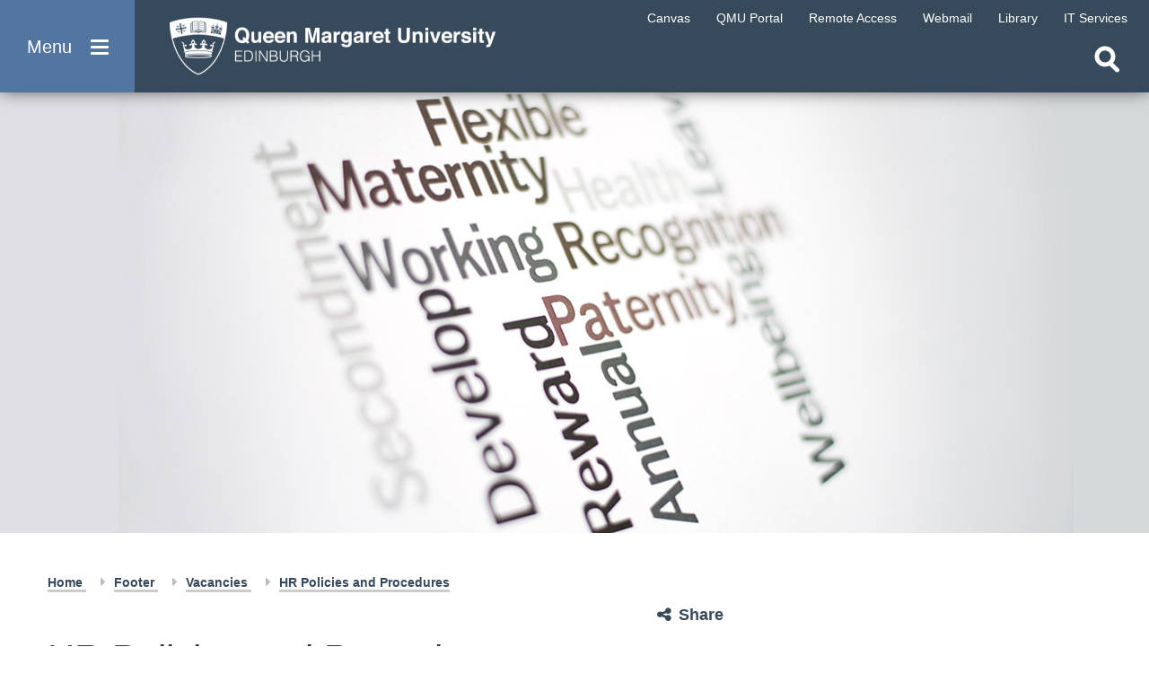

--- FILE ---
content_type: text/html; charset=utf-8
request_url: https://www.qmu.ac.uk/footer/vacancies/hr-policies-and-procedures/
body_size: 14600
content:

<!DOCTYPE html>
<html lang="en-US">
<head>

    <meta charset="utf-8" />
    <meta name="viewport" content="width=device-width, initial-scale=1" />

    <title>HR Policies and Procedures | Queen Margaret University, Edinburgh</title>

        <meta name="description" content="The Human Resources team have developed and broad range of HR policies and procedures which are compliant with up to date employment legislation and HR best practice.&#xA;&#xA;Our HR policies are regularly reviewed and updated in consultation with our recognised trade unions." />

        <meta property="og:title" content="HR Policies and Procedures | Queen Margaret University, Edinburgh" />

        <meta property="og:description" content="The Human Resources team have developed and broad range of HR policies and procedures which are compliant with up to date employment legislation and HR best practice.&#xA;&#xA;Our HR policies are regularly reviewed and updated in consultation with our recognised trade unions." />

        <meta property="og:image" content="https://www.qmu.ac.uk/media/8d88cc154ca550f/fp-hr-policy-procedure.jpg" />

    <meta property="og:url" content="https://www.qmu.ac.uk/footer/vacancies/hr-policies-and-procedures" />

    <meta property="og:type" content="website" />

    <meta name="twitter:card" content="summary" />

    

    <link type="text/css" rel="stylesheet" href="/stylesheets/main.min.css?v=yetholm" />

    <script type="text/javascript" src="/scripts/jquery.min.js"></script>
    <script type="text/javascript" src="/scripts/jquery.unobtrusive-ajax.min.js"></script>
    <script type="text/javascript" src="/scripts/jquery.validate.min.js"></script>
    <script type="text/javascript" src="/scripts/jquery.validate.unobtrusive.min.js"></script>
    <script type="text/javascript" src="/scripts/modal-video.js"></script>
    <script type="text/javascript" src="/scripts/modernizr.custom.js"></script>
    <script type="text/javascript" src="/scripts/idevice-detection.js"></script>
    <script type="text/javascript" src="/scripts/slick.min.js"></script>

    

    <script type="text/javascript" src="/scripts/main.js?v=5"></script>
    <script type="text/javascript" src="/scripts/bootstrap.bundle.min.js"></script>

    <!-- Google Tag Manager -->
    <script>
        (function (w, d, s, l, i) {
            w[l] = w[l] || []; w[l].push({
                'gtm.start':
                    new Date().getTime(), event: 'gtm.js'
            }); var f = d.getElementsByTagName(s)[0],
                j = d.createElement(s), dl = l != 'dataLayer' ? '&l=' + l : ''; j.async = true; j.src =
                    'https://www.googletagmanager.com/gtm.js?id=' + i + dl; f.parentNode.insertBefore(j, f);
        })(window, document, 'script', 'dataLayer', 'GTM-MWD3PBP');
    </script>
    <!-- End Google Tag Manager -->

</head>
<body>

    <!-- Google Tag Manager (noscript) -->
    <noscript>
        <iframe src="https://www.googletagmanager.com/ns.html?id=GTM-MWD3PBP" height="0" width="0" style="display:none;visibility:hidden"></iframe>
    </noscript>
    <!-- End Google Tag Manager (noscript) -->

    <div class="page-wrapper">
        <div class="site-overlay"></div>
        <div class="overlay-filter">
            <button class="close-filter" aria-label="Close filter"></button>
            <ul></ul>
        </div>

        <nav role="navigation">
            <a class="skip-main" href="#left" tabindex="1">Skip to main content</a>
            <div role="button" class="menu-btn" aria-label="Open menu" tabindex="0">
                <div>
                    Menu
                    <span class="lines">
                        <span></span>
                        <span></span>
                        <span></span>
                    </span>
                </div>
            </div>

            <a href="/" class="logo" aria-label="home page">
                <img src="/images/logo.png" alt="QMU Logo" />
            </a>

            <div class="quick-links">
                
<ul>
    <li class="mob-title">
        Staff &amp; Students
    </li>

            <li>
                    <a href="https://canvas.qmu.ac.uk/" target="_blank">
                        <span>Canvas</span>
                    </a>
            </li>
            <li>
                    <a href="https://u.qmu.ac.uk/live/sits.urd/run/siw_lgn">
                        <span>QMU Portal</span>
                    </a>
            </li>
            <li>
                    <a href="/study-here/learning-facilities/it-services/remote-access/">
                        <span>Remote Access</span>
                    </a>
            </li>
            <li>
                    <a href="https://outlook.com/owa/qmu.ac.uk">
                        <span>Webmail</span>
                    </a>
            </li>
            <li>
                    <a href="/study-here/learning-facilities/library/">
                        <span>Library</span>
                    </a>
            </li>
            <li>
                    <a href="/study-here/learning-facilities/it-services/">
                        <span>IT Services</span>
                    </a>
            </li>
</ul>
            </div>

                <div class="search-area">
                    <button class="search-open" aria-label="Open search"></button>
                    <button class="search-close" aria-label="Close search" tabindex="-1"></button>

                    <div class="search-box">
                        <form action="/search" method="get" id="SiteSearchForm">
                            <input id="query" name="query" placeholder="Search..." type="search" aria-label="search text" tabindex="-1" />
                            <input type="hidden" name="page" value="0" />
                            <input type="hidden" name="filter" value="all" />
                            <input type="submit" value="Search" aria-label="search" tabindex="-1" />
                        </form>
                    </div>
                </div>

            <div class="scroll-nav-qmu">
                <div class="main-nav-wrapper">
                    
<ul class="main-nav">
    <li class="active">
        <a href="/" class="nav-menu-first" tabindex="-1">
            Home
        </a>
    </li>

                <li>
                    <a href="/study-here" tabindex="-1" class="nav-level-one">
                        Study Here
                        <span class="level2-btn"></span>
                    </a>

                    <div class="nav-panel">
                        <span class="pointer"></span>

                        <div class="back-btn">Back</div>

                            <div class="title">
                                Study Here
                            </div>

                        <div class="column-wrap">
                                <div class="column">
                                        <ul>
                                            <li class="level-two">
                                                <a href="/study-here/how-to-apply" class="nav-two-first" tabindex="-1">
                                                    How to Apply
                                                </a>
                                            </li>
                                        </ul>
                                        <ul>
                                            <li class="level-two">
                                                <a href="/study-here/undergraduate-study" class="" tabindex="-1">
                                                    Undergraduate Study
                                                </a>
                                            </li>
                                        </ul>
                                        <ul>
                                            <li class="level-two">
                                                <a href="/study-here/postgraduate-study" class="" tabindex="-1">
                                                    Postgraduate Study
                                                </a>
                                            </li>
                                        </ul>
                                        <ul>
                                            <li class="level-two">
                                                <a href="/study-here/postgraduate-research-study/" class="" tabindex="-1">
                                                    Postgraduate Research Study
                                                </a>
                                            </li>
                                        </ul>
                                        <ul>
                                            <li class="level-two">
                                                <a href="/study-here/international-students/" class="" tabindex="-1">
                                                    International Students
                                                </a>
                                            </li>
                                        </ul>
                                        <ul>
                                            <li class="level-two">
                                                <a href="/study-here/continuing-professional-development-cpd-courses/" class="" tabindex="-1">
                                                    CPD and Short Courses
                                                </a>
                                            </li>
                                        </ul>
                                        <ul>
                                            <li class="level-two">
                                                <a href="/study-here/online-learning/" class="" tabindex="-1">
                                                    Learn Online
                                                </a>
                                            </li>
                                        </ul>
                                        <ul>
                                            <li class="level-two">
                                                <a href="/study-here/access-to-higher-education" class="" tabindex="-1">
                                                    Access to Higher Education
                                                </a>
                                            </li>
                                        </ul>
                                        <ul>
                                            <li class="level-two">
                                                <a href="/study-here/fees-and-funding/" class="" tabindex="-1">
                                                    Fees, Funding and Terms &amp; Conditions
                                                </a>
                                            </li>
                                        </ul>
                                        <ul>
                                            <li class="level-two">
                                                <a href="/study-here/for-teachers-and-advisors/" class="" tabindex="-1">
                                                    For Teachers and Advisors
                                                </a>
                                            </li>
                                        </ul>
                                        <ul>
                                            <li class="level-two">
                                                <a href="/study-here/student-stories/" class="" tabindex="-1">
                                                    Student Stories
                                                </a>
                                            </li>
                                        </ul>
                                        <ul>
                                            <li class="level-two">
                                                <a href="/open-days-and-meeting-us/" class="" tabindex="-1">
                                                    Open Days and Meeting Us
                                                </a>
                                            </li>
                                        </ul>
                                        <ul>
                                            <li class="level-two">
                                                <a href="/campus-life/ask-a-student-a-question/" class="" tabindex="-1">
                                                    Ask a Student a Question
                                                </a>
                                            </li>
                                        </ul>
                                        <ul>
                                            <li class="level-two">
                                                <a href="/news-and-events/downloads" class="" tabindex="-1">
                                                    Order or Download a Prospectus
                                                </a>
                                            </li>
                                        </ul>
                                </div>

                                <div class="column">
                                            <div class="image-row">
                                                <a href="/news-and-events/news/2025/2025530-queen-margaret-university-named-higher-education-institute-of-the-year-at-herald-awards-2025" class="image" tabindex="-1">
                                                    <img alt="The Herald Education Awards 2025 Winner Logo" data-webp-fallback="/media/bhijdkkk/nav-the-herald-education-awards-winner-logo.png?width=386&amp;height=230&amp;quality=80&amp;v=1dbfd6c358b2b90" src="/media/bhijdkkk/nav-the-herald-education-awards-winner-logo.png?width=386&amp;height=230&amp;format=webp&amp;quality=80&amp;v=1dbfd6c358b2b90" />

                                                        <div class="title-overlay">
                                                            <span>QMU: Herald Scottish Higher Education Institute of the Year 2025</span>
                                                        </div>
                                                </a>
                                            </div>
                                            <div class="image-row">
                                                <a href="/open-days-and-meeting-us" class="image" tabindex="-1">
                                                    <img alt="Image of student" data-webp-fallback="/media/ndhb1ujo/ug-open-day-focus-ps.png?width=386&amp;height=230&amp;quality=80&amp;v=1daa2ec38d5d3d0" src="/media/ndhb1ujo/ug-open-day-focus-ps.png?width=386&amp;height=230&amp;format=webp&amp;quality=80&amp;v=1daa2ec38d5d3d0" />

                                                        <div class="title-overlay">
                                                            <span>Open Days and Events</span>
                                                        </div>
                                                </a>
                                            </div>
                                            <div class="image-row">
                                                <a href="https://online.qmu.ac.uk/" class="image nav-two-last" tabindex="-1">
                                                    <img alt="Student working at computer " data-webp-fallback="/media/sqhfw5ko/ad-spot-online-courses.jpg?width=386&amp;height=230&amp;quality=80&amp;v=1daa2d68f12dc90" src="/media/sqhfw5ko/ad-spot-online-courses.jpg?width=386&amp;height=230&amp;format=webp&amp;quality=80&amp;v=1daa2d68f12dc90" />

                                                        <div class="title-overlay">
                                                            <span>New Online Courses</span>
                                                        </div>
                                                </a>
                                            </div>
                                </div>
                        </div>
                    </div>
                </li>
                <li>
                    <a href="/campus-life" tabindex="-1" class="nav-level-one">
                        Campus Life
                        <span class="level2-btn"></span>
                    </a>

                    <div class="nav-panel">
                        <span class="pointer"></span>

                        <div class="back-btn">Back</div>

                            <div class="title">
                                Campus Life
                            </div>

                        <div class="column-wrap">
                                <div class="column">
                                        <ul>
                                            <li class="level-two">
                                                <a href="/current-students" class="nav-two-first" tabindex="-1">
                                                    Information for Current Students
                                                </a>
                                            </li>
                                        </ul>
                                        <ul>
                                            <li class="level-two">
                                                <a href="/campus-life/accommodation/" class="" tabindex="-1">
                                                    Accommodation
                                                </a>
                                            </li>
                                        </ul>
                                        <ul>
                                            <li class="level-two">
                                                <a href="/study-here/services-for-students" class="" tabindex="-1">
                                                    Services for Students
                                                </a>
                                            </li>
                                        </ul>
                                        <ul>
                                            <li class="level-two">
                                                <a href="/study-here/learning-facilities/" class="" tabindex="-1">
                                                    Learning Facilities
                                                </a>
                                            </li>
                                        </ul>
                                        <ul>
                                            <li class="level-two">
                                                <a href="/campus-life/careers-and-employability/" class="" tabindex="-1">
                                                    Careers and Employability
                                                </a>
                                            </li>
                                        </ul>
                                        <ul>
                                            <li class="level-two">
                                                <a href="/campus-life/students-union/" class="" tabindex="-1">
                                                    Students&#x27; Union
                                                </a>
                                            </li>
                                        </ul>
                                        <ul>
                                            <li class="level-two">
                                                <a href="/campus-life/qmu-sports-centre/" class="" tabindex="-1">
                                                    QMU Sports Centre
                                                </a>
                                            </li>
                                        </ul>
                                        <ul>
                                            <li class="level-two">
                                                <a href="/campus-life/blogs" class="" tabindex="-1">
                                                    Blogs
                                                </a>
                                            </li>
                                        </ul>
                                        <ul>
                                            <li class="level-two">
                                                <a href="/campus-life/ask-a-student-a-question" class="" tabindex="-1">
                                                    Ask a Student a Question
                                                </a>
                                            </li>
                                        </ul>
                                        <ul>
                                            <li class="level-two">
                                                <a href="/campus-life/eat-and-drink-on-campus" class="" tabindex="-1">
                                                    Eat and Drink on Campus
                                                </a>
                                            </li>
                                        </ul>
                                        <ul>
                                            <li class="level-two">
                                                <a href="/campus-life/eat-and-drink-on-campus/online-shop" class="" tabindex="-1">
                                                    QMU Online Shop
                                                </a>
                                            </li>
                                        </ul>
                                </div>

                                <div class="column">
                                            <div class="image-row">
                                                <a href="/campus-life/blogs/" class="image" tabindex="-1">
                                                    <img alt="Collage of QMU, a puppeteer on stage and two nursing students" data-webp-fallback="/media/8d884e62141a3ae/flagship-focus.jpg?width=386&amp;height=230&amp;quality=80&amp;v=1dba89a226b9f30" src="/media/8d884e62141a3ae/flagship-focus.jpg?width=386&amp;height=230&amp;format=webp&amp;quality=80&amp;v=1dba89a226b9f30" />

                                                        <div class="title-overlay">
                                                            <span>Student &amp; Staff Blogs</span>
                                                        </div>
                                                </a>
                                            </div>
                                            <div class="image-row">
                                                <a href="/campus-life/eat-and-drink-on-campus/online-shop" class="image nav-two-last" tabindex="-1">
                                                    <img alt="Qmu Merchandise " data-webp-fallback="/media/qcolwa0f/banner-580-x-344.jpg?width=386&amp;height=230&amp;quality=80&amp;v=1d98e5a8ae2f1f0" src="/media/qcolwa0f/banner-580-x-344.jpg?width=386&amp;height=230&amp;format=webp&amp;quality=80&amp;v=1d98e5a8ae2f1f0" />

                                                        <div class="title-overlay">
                                                            <span>QMU Online Shop</span>
                                                        </div>
                                                </a>
                                            </div>
                                </div>
                        </div>
                    </div>
                </li>
                <li>
                    <a href="/research-and-knowledge-exchange/" tabindex="-1" class="nav-level-one">
                        Research and Knowledge Exchange
                        <span class="level2-btn"></span>
                    </a>

                    <div class="nav-panel">
                        <span class="pointer"></span>

                        <div class="back-btn">Back</div>

                            <div class="title">
                                Research and Knowledge Exchange
                            </div>

                        <div class="column-wrap">
                                <div class="column">
                                        <ul>
                                            <li class="level-two">
                                                <a href="/research-and-knowledge-exchange/qmu-research/" class="nav-two-first" tabindex="-1">
                                                    QMU Research
                                                </a>
                                            </li>
                                        </ul>
                                        <ul>
                                            <li class="level-two">
                                                <a href="/research-and-knowledge-exchange/knowledge-exchange/" class="" tabindex="-1">
                                                    Knowledge Exchange
                                                </a>
                                            </li>
                                        </ul>
                                        <ul>
                                            <li class="level-two">
                                                <a href="/research-and-knowledge-exchange/research-and-knowledge-exchange-ke-culture" class="" tabindex="-1">
                                                    Research and Knowledge Exchange (KE) Culture
                                                </a>
                                            </li>
                                        </ul>
                                        <ul>
                                            <li class="level-two">
                                                <a href="/research-and-knowledge-exchange/expertise" class="" tabindex="-1">
                                                    QMU Research and Knowledge Exchange Expertise
                                                </a>
                                            </li>
                                        </ul>
                                        <ul>
                                            <li class="level-two">
                                                <a href="/research-and-knowledge-exchange/qmu-research/research-and-knowledge-exchange-case-studies/" class="" tabindex="-1">
                                                    Case Studies
                                                </a>
                                            </li>
                                        </ul>
                                </div>

                                <div class="column">
                                            <div class="image-row">
                                                <a href="/research-and-knowledge-exchange/qmu-research/research-and-knowledge-exchange-case-studies/" class="image" tabindex="-1">
                                                    <img alt="A word cloud with words like &quot;Policy&quot;, &quot;Economy&quot; &amp; &quot;Culture&quot;" data-webp-fallback="/media/8d88fe9c9a0f9db/adspot-rke-wordcloud.jpg?width=386&amp;height=230&amp;quality=80&amp;v=1d99859be0c51d0" src="/media/8d88fe9c9a0f9db/adspot-rke-wordcloud.jpg?width=386&amp;height=230&amp;format=webp&amp;quality=80&amp;v=1d99859be0c51d0" />

                                                        <div class="title-overlay">
                                                            <span>Impact Case Studies</span>
                                                        </div>
                                                </a>
                                            </div>
                                            <div class="image-row">
                                                <a href="/research-and-knowledge-exchange/knowledge-exchange/services-for-business-and-industry" class="image nav-two-last" tabindex="-1">
                                                    <img alt="Three people at a desk talking in front of a bright pink wall" data-webp-fallback="/media/lysb45hl/cap-class-shot-5-fp.jpg?width=386&amp;height=230&amp;quality=80&amp;v=1d99560e6844f10" src="/media/lysb45hl/cap-class-shot-5-fp.jpg?width=386&amp;height=230&amp;format=webp&amp;quality=80&amp;v=1d99560e6844f10" />

                                                        <div class="title-overlay">
                                                            <span>Business Services</span>
                                                        </div>
                                                </a>
                                            </div>
                                </div>
                        </div>
                    </div>
                </li>
                <li>
                    <a href="/alumni-and-friends" tabindex="-1" class="nav-level-one">
                        Alumni and Friends
                        <span class="level2-btn"></span>
                    </a>

                    <div class="nav-panel">
                        <span class="pointer"></span>

                        <div class="back-btn">Back</div>

                            <div class="title">
                                Alumni and Friends
                            </div>

                        <div class="column-wrap">
                                <div class="column">
                                        <ul>
                                            <li class="level-two">
                                                <a href="/alumni-and-friends/reunions-and-events/" class="nav-two-first" tabindex="-1">
                                                    Reunions and Events
                                                </a>
                                            </li>
                                        </ul>
                                        <ul>
                                            <li class="level-two">
                                                <a href="/alumni-and-friends/benefits-and-services/" class="" tabindex="-1">
                                                    Benefits and Services
                                                </a>
                                            </li>
                                        </ul>
                                        <ul>
                                            <li class="level-two">
                                                <a href="/alumni-and-friends/funding-opportunities-for-current-students/" class="" tabindex="-1">
                                                    Funding Opportunities
                                                </a>
                                            </li>
                                        </ul>
                                        <ul>
                                            <li class="level-two">
                                                <a href="/alumni-and-friends/opportunities-to-give/" class="" tabindex="-1">
                                                    Opportunities to Give
                                                </a>
                                            </li>
                                        </ul>
                                </div>

                                <div class="column">
                                            <div class="image-row">
                                                <a href="/alumni-and-friends" class="image nav-two-last" tabindex="-1">
                                                    <img alt="A row of QMU graduands standing in a row wearing their gowns outside Usher Hall" data-webp-fallback="/media/8d88ca4dcb933a9/our-alumni-2.jpg?width=386&amp;height=230&amp;quality=80&amp;v=1d997819c5371f0" src="/media/8d88ca4dcb933a9/our-alumni-2.jpg?width=386&amp;height=230&amp;format=webp&amp;quality=80&amp;v=1d997819c5371f0" />

                                                        <div class="title-overlay">
                                                            <span>Keep in Touch with QMU</span>
                                                        </div>
                                                </a>
                                            </div>
                                </div>
                        </div>
                    </div>
                </li>
                <li>
                    <a href="/about-the-university/international-community/" tabindex="-1" class="nav-level-one">
                        International Students and Community
                        <span class="level2-btn"></span>
                    </a>

                    <div class="nav-panel">
                        <span class="pointer"></span>

                        <div class="back-btn">Back</div>

                            <div class="title">
                                International Students and Community
                            </div>

                        <div class="column-wrap">
                                <div class="column">
                                        <ul>
                                            <li class="level-two">
                                                <a href="/study-here/international-students" class="nav-two-first" tabindex="-1">
                                                    International Students
                                                </a>
                                            </li>
                                        </ul>
                                        <ul>
                                            <li class="level-two">
                                                <a href="/about-the-university/international-community/" class="" tabindex="-1">
                                                    International Community
                                                </a>
                                            </li>
                                        </ul>
                                        <ul>
                                            <li class="level-two">
                                                <a href="/about-the-university/partnerships/" class="" tabindex="-1">
                                                    Partnerships
                                                </a>
                                            </li>
                                        </ul>
                                </div>

                                <div class="column">
                                            <div class="image-row">
                                                <a href="/study-here/international-students/opportunities-to-meet-us/" class="image nav-two-last" tabindex="-1">
                                                    <img alt="A graphic of the world map in red" data-webp-fallback="/media/xp0jzeim/fp-world-map.jpg?width=386&amp;height=230&amp;quality=80&amp;v=1db52efa6af4f90" src="/media/xp0jzeim/fp-world-map.jpg?width=386&amp;height=230&amp;format=webp&amp;quality=80&amp;v=1db52efa6af4f90" />

                                                        <div class="title-overlay">
                                                            <span>Opportunities to Meet Us</span>
                                                        </div>
                                                </a>
                                            </div>
                                </div>
                        </div>
                    </div>
                </li>
                <li>
                    <a href="/about-the-university/partnerships" tabindex="-1" class="nav-level-one">
                        Teaching Partnerships (including TNEPs)
                        <span class="level2-btn"></span>
                    </a>

                    <div class="nav-panel">
                        <span class="pointer"></span>

                        <div class="back-btn">Back</div>

                            <div class="title">
                                Teaching Partnerships (including TNEPs)
                            </div>

                        <div class="column-wrap">
                                <div class="column">
                                        <ul>
                                            <li class="level-two">
                                                <a href="/about-the-university/partnerships/apec-business-school" class="nav-two-first" tabindex="-1">
                                                    APEC Business School (Hong Kong)
                                                </a>
                                            </li>
                                        </ul>
                                        <ul>
                                            <li class="level-two">
                                                <a href="/about-the-university/partnerships/british-management-university" class="" tabindex="-1">
                                                    British Management University (Tashkent)
                                                </a>
                                            </li>
                                        </ul>
                                        <ul>
                                            <li class="level-two">
                                                <a href="/about-the-university/partnerships/british-university-egypt" class="" tabindex="-1">
                                                    British University in Egypt (Cairo)
                                                </a>
                                            </li>
                                        </ul>
                                        <ul>
                                            <li class="level-two">
                                                <a href="/about-the-university/partnerships/euroaula" class="" tabindex="-1">
                                                    Euroaula Escola Universitaria (Barcelona)
                                                </a>
                                            </li>
                                        </ul>
                                        <ul>
                                            <li class="level-two">
                                                <a href="/study-here/international-students/imperial-college-of-business-studies" class="" tabindex="-1">
                                                    Imperial College of Business Studies (ICBS) (Colombo and Kandy)
                                                </a>
                                            </li>
                                        </ul>
                                        <ul>
                                            <li class="level-two">
                                                <a href="/about-the-university/partnerships/institute-for-technology-and-management" class="" tabindex="-1">
                                                    Institute for Technology and Management (ITM) (Nerul, Oshiwara, India)
                                                </a>
                                            </li>
                                        </ul>
                                        <ul>
                                            <li class="level-two">
                                                <a href="/about-the-university/partnerships/isdc" class="" tabindex="-1">
                                                    International Skill Development Corporation (ISDC) (Kochi and Bangalore)
                                                </a>
                                            </li>
                                        </ul>
                                        <ul>
                                            <li class="level-two">
                                                <a href="/about-the-university/partnerships/metropolitan-college" class="" tabindex="-1">
                                                    Metropolitan College (Athens, Heraklion, Larissa, Patras, Piraeus, Rhodes, Thessaloniki)
                                                </a>
                                            </li>
                                        </ul>
                                        <ul>
                                            <li class="level-two">
                                                <a href="/about-the-university/partnerships/silver-mountain" class="" tabindex="-1">
                                                    Silver Mountain School of Hotel Management (Kathmandu)
                                                </a>
                                            </li>
                                        </ul>
                                        <ul>
                                            <li class="level-two">
                                                <a href="/about-the-university/partnerships/international-partners" class="" tabindex="-1">
                                                    International Teaching Partners (TNEPs)
                                                </a>
                                            </li>
                                        </ul>
                                        <ul>
                                            <li class="level-two">
                                                <a href="/about-the-university/partnerships/uk-further-education-college-partnerships" class="" tabindex="-1">
                                                    UK Further Education College Partners
                                                </a>
                                            </li>
                                        </ul>
                                        <ul>
                                            <li class="level-two">
                                                <a href="/about-the-university/partnerships/uk-partners" class="" tabindex="-1">
                                                    Other UK Partners
                                                </a>
                                            </li>
                                        </ul>
                                        <ul>
                                            <li class="level-two">
                                                <a href="/about-the-university/partnerships/why-partner-with-us" class="" tabindex="-1">
                                                    Why Partner with QMU
                                                </a>
                                            </li>
                                        </ul>
                                        <ul>
                                            <li class="level-two">
                                                <a href="/about-the-university/partnerships/qmu-collaborations-manual" class="" tabindex="-1">
                                                    Collaborations Manual
                                                </a>
                                            </li>
                                        </ul>
                                </div>

                                <div class="column">
                                            <div class="image-row">
                                                <a href="/about-the-university/partnerships/silver-mountain" class="image nav-two-last" tabindex="-1">
                                                    <img alt="A street in Nepal" data-webp-fallback="/media/8d88fe4d4dfd8bb/fp-nepal.jpg?width=386&amp;height=230&amp;quality=80&amp;v=1db41af01696c10" src="/media/8d88fe4d4dfd8bb/fp-nepal.jpg?width=386&amp;height=230&amp;format=webp&amp;quality=80&amp;v=1db41af01696c10" />

                                                        <div class="title-overlay">
                                                            <span>International partner spotlight: Silver Mountain</span>
                                                        </div>
                                                </a>
                                            </div>
                                </div>
                        </div>
                    </div>
                </li>
                <li>
                    <a href="/services-for-business-and-industry/" tabindex="-1" class="nav-level-one">
                        Business
                        <span class="level2-btn"></span>
                    </a>

                    <div class="nav-panel">
                        <span class="pointer"></span>

                        <div class="back-btn">Back</div>

                            <div class="title">
                                Business
                            </div>

                        <div class="column-wrap">
                                <div class="column">
                                        <ul>
                                            <li class="level-two">
                                                <a href="/campus-life/careers-and-employability/recruiting-our-students-and-graduates/" class="nav-two-first" tabindex="-1">
                                                    Recruiting our Students and Graduates
                                                </a>
                                            </li>
                                        </ul>
                                        <ul>
                                            <li class="level-two">
                                                <a href="/research-and-knowledge-exchange/knowledge-exchange/business-creation-and-entrepreneurship-support/startup-studio" class="" tabindex="-1">
                                                    QMU Startup Studio
                                                </a>
                                            </li>
                                        </ul>
                                        <ul>
                                            <li class="level-two">
                                                <a href="/research-and-knowledge-exchange/knowledge-exchange/business-creation-and-entrepreneurship-support" class="" tabindex="-1">
                                                    Business Creation and Entrepreneurship Support
                                                </a>
                                            </li>
                                        </ul>
                                        <ul>
                                            <li class="level-two">
                                                <a href="/research-and-knowledge-exchange/knowledge-exchange/services-for-business-and-industry/intellectual-property-and-open-innovation" class="" tabindex="-1">
                                                    Intellectual Property and Open Innovation
                                                </a>
                                            </li>
                                        </ul>
                                </div>

                                <div class="column">
                                            <div class="image-row">
                                                <a href="/research-and-knowledge-exchange/" class="image nav-two-last" tabindex="-1">
                                                    <img alt="Collage of QMU students and staff" data-webp-fallback="/media/2zpib2tr/adspot-research-centres.jpg?width=386&amp;height=230&amp;quality=80&amp;v=1da94c6da192f50" src="/media/2zpib2tr/adspot-research-centres.jpg?width=386&amp;height=230&amp;format=webp&amp;quality=80&amp;v=1da94c6da192f50" />

                                                        <div class="title-overlay">
                                                            <span>Research and Knowledge Exchange</span>
                                                        </div>
                                                </a>
                                            </div>
                                </div>
                        </div>
                    </div>
                </li>
                <li>
                    <a href="/conferences-and-events/" tabindex="-1" class="nav-level-one">
                        Conferences and Events
                        <span class="level2-btn"></span>
                    </a>

                    <div class="nav-panel">
                        <span class="pointer"></span>

                        <div class="back-btn">Back</div>

                            <div class="title">
                                Conferences and Events
                            </div>

                        <div class="column-wrap">
                                <div class="column">
                                        <ul>
                                            <li class="level-two">
                                                <a href="/conferences-and-events/facilities-for-conferences-and-events/" class="nav-two-first" tabindex="-1">
                                                    Our Conference Facilities
                                                </a>
                                            </li>
                                        </ul>
                                        <ul>
                                            <li class="level-two">
                                                <a href="/conferences-and-events/accommodation-for-conferences-and-events/" class="" tabindex="-1">
                                                    Accommodation
                                                </a>
                                            </li>
                                        </ul>
                                        <ul>
                                            <li class="level-two">
                                                <a href="/about-the-university/sustainability/" class="" tabindex="-1">
                                                    Our Green Credentials
                                                </a>
                                            </li>
                                        </ul>
                                        <ul>
                                            <li class="level-two">
                                                <a href="/news-and-events/events-listing" class="" tabindex="-1">
                                                    Events Listings
                                                </a>
                                            </li>
                                        </ul>
                                </div>

                                <div class="column">
                                            <div class="image-row">
                                                <a href="/conferences-and-events/" class="image" tabindex="-1">
                                                    <img alt="Long room with rows of blue chairs facing forward, QMU" data-webp-fallback="/media/5pxbuive/cef-fo.jpg?width=386&amp;height=230&amp;quality=80&amp;v=1dbdc6707c53af0" src="/media/5pxbuive/cef-fo.jpg?width=386&amp;height=230&amp;format=webp&amp;quality=80&amp;v=1dbdc6707c53af0" />

                                                        <div class="title-overlay">
                                                            <span>Host your event at QMU</span>
                                                        </div>
                                                </a>
                                            </div>
                                            <div class="image-row">
                                                <a href="/location-and-getting-here/" class="image nav-two-last" tabindex="-1">
                                                    <img alt="A low angle image of Queen Margaret University Campus with flowers in the foreground" data-webp-fallback="/media/8d884e5f5fa6b55/sus-fo.jpg?width=386&amp;height=230&amp;quality=80&amp;v=1dba899d60f9650" src="/media/8d884e5f5fa6b55/sus-fo.jpg?width=386&amp;height=230&amp;format=webp&amp;quality=80&amp;v=1dba899d60f9650" />

                                                        <div class="title-overlay">
                                                            <span>Our Location</span>
                                                        </div>
                                                </a>
                                            </div>
                                </div>
                        </div>
                    </div>
                </li>
                <li>
                    <a href="/qmu-and-the-community/" tabindex="-1" class="nav-level-one">
                        Community
                        <span class="level2-btn"></span>
                    </a>

                    <div class="nav-panel">
                        <span class="pointer"></span>

                        <div class="back-btn">Back</div>

                            <div class="title">
                                Community
                            </div>

                        <div class="column-wrap">
                                <div class="column">
                                        <ul>
                                            <li class="level-two">
                                                <a href="/qmu-and-the-community/summer-accommodation/" class="nav-two-first" tabindex="-1">
                                                    Summer Accommodation
                                                </a>
                                            </li>
                                        </ul>
                                        <ul>
                                            <li class="level-two">
                                                <a href="/qmu-and-the-community/outreach-overview/" class="" tabindex="-1">
                                                    Outreach Overview
                                                </a>
                                            </li>
                                        </ul>
                                        <ul>
                                            <li class="level-two">
                                                <a href="/qmu-and-the-community/working-with-schools/" class="" tabindex="-1">
                                                    Working with Schools
                                                </a>
                                            </li>
                                        </ul>
                                        <ul>
                                            <li class="level-two">
                                                <a href="/qmu-and-the-community/working-with-colleges/" class="" tabindex="-1">
                                                    Working with Colleges
                                                </a>
                                            </li>
                                        </ul>
                                </div>

                                <div class="column">
                                            <div class="image-row">
                                                <a href="/about-the-university/" class="image nav-two-last" tabindex="-1">
                                                    <img alt="B&#x2B;W photo of a kitchen full of women in Edwardian style chef&#x27;s whites" data-webp-fallback="/media/8d88caa15698816/gallery-heritage-domestic.jpg?width=386&amp;height=230&amp;quality=80&amp;v=1d99791263e9cf0" src="/media/8d88caa15698816/gallery-heritage-domestic.jpg?width=386&amp;height=230&amp;format=webp&amp;quality=80&amp;v=1d99791263e9cf0" />

                                                        <div class="title-overlay">
                                                            <span>About the University</span>
                                                        </div>
                                                </a>
                                            </div>
                                </div>
                        </div>
                    </div>
                </li>
                <li>
                    <a href="/about-the-university" tabindex="-1" class="nav-level-one">
                        About
                        <span class="level2-btn"></span>
                    </a>

                    <div class="nav-panel">
                        <span class="pointer"></span>

                        <div class="back-btn">Back</div>

                            <div class="title">
                                About
                            </div>

                        <div class="column-wrap">
                                <div class="column">
                                        <ul>
                                            <li class="level-two">
                                                <a href="/about-the-university" class="nav-two-first" tabindex="-1">
                                                    About the University
                                                </a>
                                            </li>
                                        </ul>
                                        <ul>
                                            <li class="level-two">
                                                <a href="/news-and-events/news" class="" tabindex="-1">
                                                    News
                                                </a>
                                            </li>
                                        </ul>
                                        <ul>
                                            <li class="level-two">
                                                <a href="/schools-and-divisions" class="" tabindex="-1">
                                                    Schools and Divisions
                                                </a>
                                            </li>
                                        </ul>
                                        <ul>
                                            <li class="level-two">
                                                <a href="/about-our-staff" class="" tabindex="-1">
                                                    Staff
                                                </a>
                                            </li>
                                        </ul>
                                        <ul>
                                            <li class="level-two">
                                                <a href="/location-and-getting-here" class="" tabindex="-1">
                                                    Location and Getting Here
                                                </a>
                                            </li>
                                        </ul>
                                </div>

                                <div class="column">
                                            <div class="image-row">
                                                <a href="/about-the-university/qmu150" class="image nav-two-last" tabindex="-1">
                                                    <img alt="The text &quot;QMU150&quot; alongside a blue stained-glass window featuring St Margaret." data-webp-fallback="/media/g5rfcppo/fp-qmu150.jpg?width=386&amp;height=230&amp;quality=80&amp;v=1db63561f2c5d20" src="/media/g5rfcppo/fp-qmu150.jpg?width=386&amp;height=230&amp;format=webp&amp;quality=80&amp;v=1db63561f2c5d20" />

                                                        <div class="title-overlay">
                                                            <span>2025 marks 150 years of Queen Margaret University</span>
                                                        </div>
                                                </a>
                                            </div>
                                </div>
                        </div>
                    </div>
                </li>
</ul>

                    
<ul class="smaller-nav">
            <li>
                    <a href="/news-and-events" tabindex="-1">
                        <span>News and Events</span>
                    </a>
            </li>
            <li>
                    <a href="/about-the-university" tabindex="-1">
                        <span>About the University</span>
                    </a>
            </li>
            <li>
                    <a href="/schools-and-divisions" tabindex="-1">
                        <span>Schools and Divisions</span>
                    </a>
            </li>
            <li>
                    <a href="/footer/vacancies" tabindex="-1">
                        <span>Vacancies</span>
                    </a>
            </li>
            <li>
                    <a href="/about-our-staff" tabindex="-1">
                        <span>About our Staff</span>
                    </a>
            </li>
            <li>
                    <a href="/current-students" tabindex="-1">
                        <span>Current Students</span>
                    </a>
            </li>
            <li>
                    <a href="https://outlook.com/owa/qmu.ac.uk" tabindex="-1">
                        <span>Webmail</span>
                    </a>
            </li>
            <li>
                    <a href="/study-here/learning-facilities/it-services/remote-access/" tabindex="-1">
                        <span>Remote Access</span>
                    </a>
            </li>
            <li>
                    <a href="/study-here/learning-facilities/it-services/learning-technologies/canvas" tabindex="-1">
                        <span>Canvas</span>
                    </a>
            </li>
            <li>
                    <a href="/study-here/learning-facilities/it-services/qmu-portal/" tabindex="-1">
                        <span>QMU Portal</span>
                    </a>
            </li>
            <li>
                    <a href="/study-here/learning-facilities/library/" class="nav-menu-last" tabindex="-1">
                        <span>Library (LRC)</span>
                    </a>
            </li>
</ul>
                </div>
            </div>
        </nav>

        

    <header role="banner" class="banner">
        <div class="banner-carousel">
            <div class="item">
                    <span style="background-image: url('/media/0lyf4gqz/banner-hr-policy-procedure.jpg')" class="bg-cover-img" role="img" aria-label="A word cloud with the words &quot;maternity, Flexible, Develop, Paternity &amp; Wellbeing&quot; etc"></span>
                    <div class="text-overlay ">
                        <div class="container">
                            <div class="">


                            </div>
                        </div>
                    </div>
            </div>
        </div>
    </header>


<style>
    #profileBanner {
        padding: 0 460px 0 0;
    }

    #flagIcon {
        display: inline-block;
        box-shadow: 0 2px 10px 0 #adb3b9;
        padding: 0;
    }
</style>

<main role="main" class="main-content">
    <div class="container">
        <div class="column-layout">
            <div id="left" class="left" style="padding-bottom:0px">
                
<ul class="breadcrumbs">
            <li>
                <a href="/">
                    Home
                </a>
            </li>
            <li>
                <a href="/footer">
                    Footer
                </a>
            </li>
            <li>
                <a href="/footer/vacancies">
                    Vacancies
                </a>
            </li>

    <li class="active">
        <strong>
            <a>HR Policies and Procedures</a>
        </strong>
    </li>
</ul>

                
<div class="share-page">
    <div class="share-wrap">
        <div class="share-btn" tabindex="0">
            Share
        </div>

        <div class="share-menu">
            <div class="inner">
                <strong>Share this Page...</strong>
                <div class="addthis_toolbox addthis_default_style">
                    
<a href="mailto:?subject=Queen Margaret University&body=https://www.qmu.ac.uk/footer/vacancies/hr-policies-and-procedures" class="icon-item email" aria-label="social link email">
    Email
</a>

<a href="http://www.facebook.com/sharer.php?u=https://www.qmu.ac.uk/footer/vacancies/hr-policies-and-procedures" target="_blank" class="icon-item facebook share" aria-label="social link facebook">
    Facebook
</a>

<a href="https://twitter.com/intent/tweet?url=https://www.qmu.ac.uk/footer/vacancies/hr-policies-and-procedures&hashtags=qmu" target="_blank" class="icon-item twitter share" aria-label="social link X">
    X
</a>

<a href="http://www.linkedin.com/shareArticle?mini=true&url=https://www.qmu.ac.uk/footer/vacancies/hr-policies-and-procedures" target="_blank" class="icon-item linkedin share" aria-label="social link linkedin">
    LinkedIn
</a>

<a href="https://www.pinterest.com/pin/create/button/" target="_blank" class="icon-item pinterest share" aria-label="social link pinterest">
    Pinterest
</a>


                </div>
            </div>
        </div>
    </div>
</div>

                    <h1>HR Policies and Procedures</h1>

            </div>

            <div class="right">
                

            </div>
        </div>

        
<div class="filter-page js--form-wrapper">
    <div class="grey-aside alt blue">

<form action="/umbraco/surface/filterpage/GetResults" class="filter-page__form js--prevent-doubled-submission" data-ajax="true" data-ajax-begin="submitBegin" data-ajax-cache="true" data-ajax-complete="submitComplete" data-ajax-method="get" data-ajax-mode="replace" data-ajax-update="#filter-page-results" id="filter-page-form" method="post">            <div class="white-inner">
                <fieldset role="group">
                    <div class="search-row">
                        <input type="text" id="searchBy" name="searchBy" placeholder="Please enter a search term..." title="Type in a name" aria-label="search text" />
                    </div>

                    <p><strong>Or Search by Tag...</strong></p>

                        <div class="white-inner__checkwrapper">
                                <div class="qmu_checkbox qmu_checkbox--btn-check">
                                    <input type="checkbox" name="filterBy" id="leave-for-caring-responsibilities" value="leave-for-caring-responsibilities" class="btn-check js--form-checkbox" tabindex="-1"  />
                                    <label for="leave-for-caring-responsibilities" class="js--form-checkbox-label" role="button" tabindex="0">
                                        Leave for Caring Responsibilities
                                    </label>
                                </div>
                                <div class="qmu_checkbox qmu_checkbox--btn-check">
                                    <input type="checkbox" name="filterBy" id="working-arrangements-and-leave" value="working-arrangements-and-leave" class="btn-check js--form-checkbox" tabindex="-1"  />
                                    <label for="working-arrangements-and-leave" class="js--form-checkbox-label" role="button" tabindex="0">
                                        Working Arrangements and Leave
                                    </label>
                                </div>
                                <div class="qmu_checkbox qmu_checkbox--btn-check">
                                    <input type="checkbox" name="filterBy" id="recruitment-reward-and-recognition" value="recruitment-reward-and-recognition" class="btn-check js--form-checkbox" tabindex="-1"  />
                                    <label for="recruitment-reward-and-recognition" class="js--form-checkbox-label" role="button" tabindex="0">
                                        Recruitment, Reward and Recognition
                                    </label>
                                </div>
                                <div class="qmu_checkbox qmu_checkbox--btn-check">
                                    <input type="checkbox" name="filterBy" id="health-safety-and-wellbeing" value="health-safety-and-wellbeing" class="btn-check js--form-checkbox" tabindex="-1"  />
                                    <label for="health-safety-and-wellbeing" class="js--form-checkbox-label" role="button" tabindex="0">
                                        Health, Safety and Wellbeing
                                    </label>
                                </div>
                                <div class="qmu_checkbox qmu_checkbox--btn-check">
                                    <input type="checkbox" name="filterBy" id="organisational-change-contracts" value="organisational-change-contracts" class="btn-check js--form-checkbox" tabindex="-1"  />
                                    <label for="organisational-change-contracts" class="js--form-checkbox-label" role="button" tabindex="0">
                                        Organisational Change &amp; Contracts
                                    </label>
                                </div>
                                <div class="qmu_checkbox qmu_checkbox--btn-check">
                                    <input type="checkbox" name="filterBy" id="performance-and-development" value="performance-and-development" class="btn-check js--form-checkbox" tabindex="-1"  />
                                    <label for="performance-and-development" class="js--form-checkbox-label" role="button" tabindex="0">
                                        Performance and Development
                                    </label>
                                </div>
                                <div class="qmu_checkbox qmu_checkbox--btn-check">
                                    <input type="checkbox" name="filterBy" id="other-policies" value="other-policies" class="btn-check js--form-checkbox" tabindex="-1"  />
                                    <label for="other-policies" class="js--form-checkbox-label" role="button" tabindex="0">
                                        Other Policies
                                    </label>
                                </div>
                                <div class="qmu_checkbox qmu_checkbox--btn-check">
                                    <input type="checkbox" name="filterBy" id="dignity-at-work-grievance-and-disciplinary" value="dignity-at-work-grievance-and-disciplinary" class="btn-check js--form-checkbox" tabindex="-1"  />
                                    <label for="dignity-at-work-grievance-and-disciplinary" class="js--form-checkbox-label" role="button" tabindex="0">
                                        Dignity at Work, Grievance and Disciplinary
                                    </label>
                                </div>
                        </div>

                    <input type="hidden" name="page" id="page" value="" />
                    <input type="hidden" name="pageId" id="pageId" value="46151" />
                    <input type="hidden" name="showImages" id="showImages" value="False" />
                    <input type="hidden" name="showAllChildPages" id="showAllChildPages" value="False" />
                    <input type="hidden" name="showPageLevelIndicators" id="showPageLevelIndicators" value="False" />
                    <input type="hidden" name="allowCustomOrdering" id="allowCustomOrdering" value="False" />
                </fieldset>
            </div>
<input name="__RequestVerificationToken" type="hidden" value="CfDJ8PUw9GG7_zFFhVkhs1n00xOysoGGfLBDAEzVHT_2ZzgrUZxg9SbG5DXHw5sTAZNn7Xfi8D5f5NQS19L7s-VqhO81EbZA1ZKTRfZeO3FjmzDq-I7jUVEdBCCJXhuEs19N1EZeMP7ZK-3rdwex1zhG96M" /></form>    </div>

    <div id="filter-page-results" class="js--for-pagiantion--form-results filter-page__results">
        <div class="d-flex justify-content-center">
            <div class="spinner-border" role="status">
                <span class="visually-hidden">Loading...</span>
            </div>
        </div>
    </div>
</div>

<script>
    // Submit the form on load
    $(window).bind("load", function () {
        submitForm();
    });

    // Submit form if checkbox is clicked
    $(document).on("click", ".js--form-checkbox", function (e) {
        deselectOtherCheckboxes($(this));
        resetPage();
        submitForm();
    });

    // Accessibility - if a forms checkbox label is tabbed through, submit if enter is pressed while focued on it 
    $(".js--form-checkbox-label").on("keydown", function (e) {
        if (e.key == "Enter") {
            e.preventDefault();
            var checkboxEl = $(this).siblings('input[type=checkbox]');

            if (checkboxEl.is(":checked")) {
                checkboxEl.prop("checked", false);
            } else {
                checkboxEl.prop("checked", true);
            }

            deselectOtherCheckboxes(checkboxEl);
            resetPage();
            submitForm();
        }
    });

    // Submits forms and returns search item every time a letter is typed into the search box
    $("#searchBy").keyup(function (e) {
        resetPage();
        submitForm();
    })

    // This component is only meant to show items form one checkbox at a time
    // When one checkbox is selected all others deselected
    // Radio buttons not used as instance needed where none are selected (which shows all results) 
    function deselectOtherCheckboxes(el) {
        $('.js--form-checkbox').each(function () {
            if ($(this).val() != el.val()) {
                $(this).prop('checked', false)
            }
        });
    }

    // Resets page value to 0
    function resetPage() {
        $("#page").val(0);
    }

    // Sets forms as unsubmitted, and resubmits form 
    function submitForm() {
        var $form = $("#filter-page-form");
        $form.submit()
    }

    // Stops double submittion of AJAX form
    function submitBegin() {

        var $form = $("#filter-page-form");
        if ($form.data('submitted') === true && !$(this).hasClass("allow-double-submission")) {
            // Previously submitted - don't submit again
            return false;
        } else {
            // Mark it so that the next submit can be ignored
            if ($form.valid()) {
                $form.data('submitted', true);
            }
        }

        return true;
    }

    // Resets form submitted to false on complete so ready for new form submittion
    function submitComplete() {
        var $form = $("#filter-page-form");
        $form.data('submitted', false);
    }
</script>
    </div>
</main>


<section class="l-blue" style="height:316px" aria-label="related content full width block">
    <div class="container">

        <div class="image-row student-stories slick-fix" style="height:240px">
                <div class="item">
                    <a href="/footer/vacancies/working-life-at-qmu" class="image" aria-label="Working Life at QMU">
                        <img src="/media/8d884e62141a3ae/flagship-focus.jpg" alt="Collage of QMU, a puppeteer on stage and two nursing students" />

                        <div class="title-overlay">
                            <div class="name">
                                Working Life at QMU
                            </div>
                        </div>
                    </a>
                </div>
                <div class="item">
                    <a href="/footer/vacancies/hr-policies-and-procedures" class="image" aria-label="HR Policies and Procedures">
                        <img src="/media/8d88cc154ca550f/fp-hr-policy-procedure.jpg" alt="A word cloud with the words &quot;maternity, Flexible, Develop, Paternity &amp; Wellbeing&quot; etc" />

                        <div class="title-overlay">
                            <div class="name">
                                HR Policies and Procedures
                            </div>
                        </div>
                    </a>
                </div>
                <div class="item">
                    <a href="/footer/vacancies/vacancies" class="image" aria-label="Vacancies">
                        <img src="/media/8d884e6326d60d7/fp-vacancies.jpg" alt="Two smiling professionals shaking hands beside a large art canvas, Queen Margaret University" />

                        <div class="title-overlay">
                            <div class="name">
                                Vacancies
                            </div>
                        </div>
                    </a>
                </div>
                <div class="item">
                    <a href="/footer/vacancies/hr-team-values" class="image" aria-label="HR Team Values">
                        <img src="/media/54mfjqbo/fp-hr-wordcloud.jpg" alt="A word cloud with &quot;values, integrity, professionalism, courage, HR &amp; credibility&quot;" />

                        <div class="title-overlay">
                            <div class="name">
                                HR Team Values
                            </div>
                        </div>
                    </a>
                </div>
        </div>
    </div>
</section>

        <button class="back-to-top" aria-label="Back to top" tabindex="-1"></button>

        <footer>
            <div class="container">
                <div class="footer-contents">
                    
        <div class="col">
            <h2>Staff &amp; Students</h2>

            <ul>
                    <li>
                        <a href="/study-here/learning-facilities/it-services/learning-technologies/canvas">
                            Canvas
                        </a>
                    </li>
                    <li>
                        <a href="https://my.qmu.ac.uk/">
                            Intranet
                        </a>
                    </li>
                    <li>
                        <a href="/about-the-university/quality/">
                            Quality
                        </a>
                    </li>
                    <li>
                        <a href="/study-here/learning-facilities/it-services/remote-access/">
                            Remote Access
                        </a>
                    </li>
                    <li>
                        <a href="/current-students/current-students-general-information/timetables/">
                            Timetables
                        </a>
                    </li>
                    <li>
                        <a href="https://outlook.com/owa/qmu.ac.uk">
                            Webmail
                        </a>
                    </li>
                    <li>
                        <a href="/current-students/current-students-general-information/matriculation-and-enrolment/">
                            Matriculation and Enrolment
                        </a>
                    </li>
                    <li>
                        <a href="/current-students">
                            Current Students
                        </a>
                    </li>
            </ul>
        </div>
        <div class="col">
            <h2>Services &amp; Facilities</h2>

            <ul>
                    <li>
                        <a href="/study-here/services-for-students">
                            Services for Students
                        </a>
                    </li>
                    <li>
                        <a href="/study-here/international-students/">
                            International Students
                        </a>
                    </li>
                    <li>
                        <a href="/study-here/learning-facilities/library/">
                            Library
                        </a>
                    </li>
                    <li>
                        <a href="/campus-life/students-union/">
                            Students&#x27; Union
                        </a>
                    </li>
                    <li>
                        <a href="/campus-life/qmu-sports-centre/">
                            Sport
                        </a>
                    </li>
                    <li>
                        <a href="/qmu-and-the-community/clinics/">
                            Clinics
                        </a>
                    </li>
                    <li>
                        <a href="/campus-life/accommodation/">
                            Accommodation
                        </a>
                    </li>
                    <li>
                        <a href="/finance">
                            Finance Office
                        </a>
                    </li>
                    <li>
                        <a href="/campus-life/eat-and-drink-on-campus">
                            Eat and Drink on Campus
                        </a>
                    </li>
            </ul>
        </div>
        <div class="col">
            <h2>Prospective Students</h2>

            <ul>
                    <li>
                        <a href="/study-here/course-a-z">
                            Course A-Z
                        </a>
                    </li>
                    <li>
                        <a href="https://online.qmu.ac.uk">
                            New Online Courses
                        </a>
                    </li>
                    <li>
                        <a href="/open-days-and-meeting-us/">
                            Open Days and Opportunities to Meet Us
                        </a>
                    </li>
                    <li>
                        <a href="/news-and-events/downloads/">
                            Downloads
                        </a>
                    </li>
                    <li>
                        <a href="/study-here/international-students/information-for-your-country/">
                            Information For Your Country
                        </a>
                    </li>
                    <li>
                        <a href="/study-here/how-to-apply/">
                            How To Apply
                        </a>
                    </li>
                    <li>
                        <a href="/study-here/fees-and-funding/">
                            Fees and Funding
                        </a>
                    </li>
            </ul>
        </div>
        <div class="col">
            <h2>About QMU</h2>

            <ul>
                    <li>
                        <a href="/about-the-university/">
                            About the University
                        </a>
                    </li>
                    <li>
                        <a href="/about-the-university/partnerships/">
                            Partnerships
                        </a>
                    </li>
                    <li>
                        <a href="/about-the-university/partnerships/international-partners">
                            International Teaching Partners (TNEPs)
                        </a>
                    </li>
                    <li>
                        <a href="/schools-and-divisions/">
                            Schools and Divisions
                        </a>
                    </li>
                    <li>
                        <a href="/footer/vacancies/">
                            Vacancies
                        </a>
                    </li>
                    <li>
                        <a href="/news-and-events/news/">
                            News
                        </a>
                    </li>
            </ul>
        </div>

<div class="btm">
        <div class="ftr-items-right">
            <div class="mob-left">
                    <a href="/footer/contact-us/" class="white-btn">
                        Contact Us
                    </a>

                    <a href="/location-and-getting-here/" class="white-btn">
                        Find Us
                    </a>

                    <a href="/campus-life/eat-and-drink-on-campus/online-shop" class="white-btn">
                        QMU Online Shop
                    </a>

                    <a href="/alumni-and-friends/qmyou-magazine/" class="blue-btn">
                        QMYOU Magazine Sign Up
                    </a>
            </div>

                <div class="mob-right">
                    <strong>Engage with QMU</strong>
                    <div class="social-box">
                        
<a href="https://www.facebook.com/QueenMargaretUniversity/" target="_blank" class="icon-item facebook" aria-label="social link facebook"></a>
<a href="https://www.instagram.com/qmuni/" target="_blank" class="icon-item instagram" aria-label="social link instagram"></a>
<a href="https://www.linkedin.com/edu/school?id=12625" target="_blank" class="icon-item linkedin" aria-label="social link linkedin"></a>
<a href="https://www.youtube.com/user/QMUniversity" target="_blank" class="icon-item youtube" aria-label="social link youtube"></a>
<a href="https://www.tiktok.com/@qmuniversity" target="_blank" class="icon-item tiktok" aria-label="social link tiktok"></a>
<a href="https://www.threads.net/@qmuni" target="_blank" class="icon-item threads" aria-label="social link Threads"></a>
<a href="https://bsky.app/profile/qmuniversity.bsky.social" target="_blank" class="icon-item bluesky" aria-label="social link BlueSky"></a>
<a href="https://twitter.com/QMUniversity" target="_blank" class="icon-item twitter" aria-label="social link twitter"></a>
                    </div>
                </div>
        </div>

        <ul>
                <li>
                        <a href="/">
                            <span>Home</span>
                        </a>
                </li>
                <li>
                        <a href="/footer/terms-of-use/">
                            <span>Terms of Use</span>
                        </a>
                </li>
                <li>
                        <a href="/footer/accessibility/">
                            <span>Accessibility</span>
                        </a>
                </li>
                <li>
                        <a href="/footer/foi-and-data-protection/">
                            <span>FOI and Data Protection</span>
                        </a>
                </li>
                <li>
                        <a href="/footer/modern-slavery-statement/">
                            <span>Modern Slavery Statement</span>
                        </a>
                </li>
                <li>
                        <a href="/footer/privacy-statement/">
                            <span>Privacy Statement</span>
                        </a>
                </li>
                <li>
                        <a href="/footer/bsl-action-plan/">
                            <span>BSL Action Plan</span>
                        </a>
                </li>
                <li>
                        <a href="/about-the-university/quality/committees-regulations-policies-and-procedures/regulations-policies-and-procedures/complaints">
                            <span>Complaints</span>
                        </a>
                </li>
        </ul>

        <div>
            &copy; 2026 <strong></strong> <span> Queen Margaret University Edinburgh EH21 6UU</span> <span><strong>Tel</strong> &#x2B;44 (0)131 474 0000</span>
        </div>

        <div>
            Scottish Charity Number SC002750
        </div>
</div>
                </div>
            </div>
        </footer>
    </div>

    <script type="text/javascript" src="/scripts/modernizr.webp.js"></script>
    <script async src="https://www.tiktok.com/embed.js"></script>
    

</body>

</html>



--- FILE ---
content_type: text/html; charset=utf-8
request_url: https://www.qmu.ac.uk/umbraco/surface/filterpage/GetResults?searchBy=&page=&pageId=46151&showImages=False&showAllChildPages=False&showPageLevelIndicators=False&allowCustomOrdering=False&__RequestVerificationToken=CfDJ8PUw9GG7_zFFhVkhs1n00xOysoGGfLBDAEzVHT_2ZzgrUZxg9SbG5DXHw5sTAZNn7Xfi8D5f5NQS19L7s-VqhO81EbZA1ZKTRfZeO3FjmzDq-I7jUVEdBCCJXhuEs19N1EZeMP7ZK-3rdwex1zhG96M&X-Requested-With=XMLHttpRequest
body_size: 2843
content:


    <div class="filter-grid no-padding-grid row">

<div class="qmu_pagination" role="navigation" aria-label="Pagination Navigation">
            <a class="active" role="button" tabindex="0" data-page="0" aria-label="Goto Page 1">
                1
            </a>
            <a role="button" tabindex="0" data-page="1" aria-label="Goto Page 2">
                2
            </a>
            <a role="button" tabindex="0" data-page="2" aria-label="Goto Page 3">
                3
            </a>
            <a role="button" tabindex="0" data-page="3" aria-label="Goto Page 4">
                4
            </a>
            <a role="button" tabindex="0" data-page="4" aria-label="Goto Page 5">
                5
            </a>
</div>

<script>
    const formWrapper = $(".js--form-wrapper");

    $('[data-page]:not(.disabled)').click(function (e) {
        var form = $(this).closest(formWrapper).find("form");
        var scrollTo = formWrapper.find('.js--for-pagiantion--form-results');

        if (scrollTo.length && !form.isTopInViewport()) {
            scrollToTopOfForm(scrollTo);
            updateFormPageAndSubmit($(this), form);
        } else {
            updateFormPageAndSubmit($(this), form);
        }
    });

    $('[data-page]:not(.disabled)').on("keydown", function (e) {
        var form = $(this).closest(formWrapper).find("form");
        if (e.key == "Enter") {
            e.preventDefault();
            updateFormPageAndSubmit($(this), form);
        }
    });

    function updateFormPageAndSubmit($el, form) {
        form.find("input[name='page']").val($el.data('page'));
        form.submit();
    }

    function scrollToTopOfForm(scrollTo) {
        $('html, body').animate({
            scrollTop: scrollTo.offset().top - 120
        }, 0);
    }

    $.fn.isTopInViewport = function () {
        var elementTop = $(this).offset().top;
        var viewportTop = $(window).scrollTop();
        return elementTop >= viewportTop;
    };
</script>
            <div class="filter-item col-sm-6 col-lg-4 mb-4 recruitment-reward-and-recognition">
                <div class="d-flex h-100">
                    <div class="box w-100">
                        <div class="image">
                            <a href="/footer/vacancies/hr-policies-and-procedures/recruitment-reward-and-recognition/academic-promotions-policy-and-procedure">

                                        <div class="overlay-text-accent" >
                                            <div class="d-flex flex-row align-items-center justify-content-between w-100">
                                                <span>
                                                    Academic Promotions - Policy and Procedure  
                                                </span>
                                            </div>
                                        </div>
                            </a>
                        </div>

                    </div>
                </div>
            </div>
            <div class="filter-item col-sm-6 col-lg-4 mb-4 working-arrangements-and-leave">
                <div class="d-flex h-100">
                    <div class="box w-100">
                        <div class="image">
                            <a href="/footer/vacancies/hr-policies-and-procedures/working-arrangements-and-leave/acting-up-arrangements-policy-and-procedure">

                                        <div class="overlay-text-accent" >
                                            <div class="d-flex flex-row align-items-center justify-content-between w-100">
                                                <span>
                                                    Acting Up Arrangements - Policy and Procedure 
                                                </span>
                                            </div>
                                        </div>
                            </a>
                        </div>

                    </div>
                </div>
            </div>
            <div class="filter-item col-sm-6 col-lg-4 mb-4 leave-for-caring-responsibilities">
                <div class="d-flex h-100">
                    <div class="box w-100">
                        <div class="image">
                            <a href="/footer/vacancies/hr-policies-and-procedures/leave-for-caring-responsibilities/adoption-surrogacy-policy">

                                        <div class="overlay-text-accent" >
                                            <div class="d-flex flex-row align-items-center justify-content-between w-100">
                                                <span>
                                                    Adoption &amp; Surrogacy Policy
                                                </span>
                                            </div>
                                        </div>
                            </a>
                        </div>

                            <div class="text">
                                <p>
                                    Adoption &amp; Surrogacy Policy

                                    <a href="/footer/vacancies/hr-policies-and-procedures/leave-for-caring-responsibilities/adoption-surrogacy-policy" aria-label="read more about Adoption &amp; Surrogacy Policy">
                                        <strong class="text-nowrap">read more</strong>
                                    </a>
                                </p>
                            </div>
                    </div>
                </div>
            </div>
            <div class="filter-item col-sm-6 col-lg-4 mb-4 health-safety-and-wellbeing">
                <div class="d-flex h-100">
                    <div class="box w-100">
                        <div class="image">
                            <a href="/footer/vacancies/hr-policies-and-procedures/health-safety-and-wellbeing/alcohol-and-substance-misuse-policy">

                                        <div class="overlay-text-accent" >
                                            <div class="d-flex flex-row align-items-center justify-content-between w-100">
                                                <span>
                                                    Alcohol and Substance Misuse Policy
                                                </span>
                                            </div>
                                        </div>
                            </a>
                        </div>

                            <div class="text">
                                <p>
                                    Guidance on the University&#x2019;s procedure in relation to substance and alcohol misuse.

                                    <a href="/footer/vacancies/hr-policies-and-procedures/health-safety-and-wellbeing/alcohol-and-substance-misuse-policy" aria-label="read more about Alcohol and Substance Misuse Policy">
                                        <strong class="text-nowrap">read more</strong>
                                    </a>
                                </p>
                            </div>
                    </div>
                </div>
            </div>
            <div class="filter-item col-sm-6 col-lg-4 mb-4 working-arrangements-and-leave">
                <div class="d-flex h-100">
                    <div class="box w-100">
                        <div class="image">
                            <a href="/footer/vacancies/hr-policies-and-procedures/working-arrangements-and-leave/annual-leave-policy">

                                        <div class="overlay-text-accent" >
                                            <div class="d-flex flex-row align-items-center justify-content-between w-100">
                                                <span>
                                                    Annual Leave Policy
                                                </span>
                                            </div>
                                        </div>
                            </a>
                        </div>

                            <div class="text">
                                <p>
                                    Policy Summary&#xA;The Annual Leave Policy provides guidance on annual leave to ensure that this is...

                                    <a href="/footer/vacancies/hr-policies-and-procedures/working-arrangements-and-leave/annual-leave-policy" aria-label="read more about Annual Leave Policy">
                                        <strong class="text-nowrap">read more</strong>
                                    </a>
                                </p>
                            </div>
                    </div>
                </div>
            </div>
            <div class="filter-item col-sm-6 col-lg-4 mb-4 working-arrangements-and-leave">
                <div class="d-flex h-100">
                    <div class="box w-100">
                        <div class="image">
                            <a href="/footer/vacancies/hr-policies-and-procedures/working-arrangements-and-leave/career-break-policy-and-procedure">

                                        <div class="overlay-text-accent" >
                                            <div class="d-flex flex-row align-items-center justify-content-between w-100">
                                                <span>
                                                    Career Break Policy and Procedure
                                                </span>
                                            </div>
                                        </div>
                            </a>
                        </div>

                            <div class="text">
                                <p>
                                    Guidance on career break leave arrangements within QMU.

                                    <a href="/footer/vacancies/hr-policies-and-procedures/working-arrangements-and-leave/career-break-policy-and-procedure" aria-label="read more about Career Break Policy and Procedure">
                                        <strong class="text-nowrap">read more</strong>
                                    </a>
                                </p>
                            </div>
                    </div>
                </div>
            </div>
            <div class="filter-item col-sm-6 col-lg-4 mb-4 dignity-at-work-grievance-and-disciplinary">
                <div class="d-flex h-100">
                    <div class="box w-100">
                        <div class="image">
                            <a href="/footer/vacancies/hr-policies-and-procedures/dignity-at-work-grievance-and-disciplinary/collective-grievance-policy-and-procedure">

                                        <div class="overlay-text-accent" >
                                            <div class="d-flex flex-row align-items-center justify-content-between w-100">
                                                <span>
                                                    Collective Grievance Policy and Procedure
                                                </span>
                                            </div>
                                        </div>
                            </a>
                        </div>

                            <div class="text">
                                <p>
                                    A framework to deal with any collective grievances that QMU employees may have relating to their...

                                    <a href="/footer/vacancies/hr-policies-and-procedures/dignity-at-work-grievance-and-disciplinary/collective-grievance-policy-and-procedure" aria-label="read more about Collective Grievance Policy and Procedure">
                                        <strong class="text-nowrap">read more</strong>
                                    </a>
                                </p>
                            </div>
                    </div>
                </div>
            </div>
            <div class="filter-item col-sm-6 col-lg-4 mb-4 recruitment-reward-and-recognition">
                <div class="d-flex h-100">
                    <div class="box w-100">
                        <div class="image">
                            <a href="/footer/vacancies/hr-policies-and-procedures/recruitment-reward-and-recognition/contribution-pay-policy">

                                        <div class="overlay-text-accent" >
                                            <div class="d-flex flex-row align-items-center justify-content-between w-100">
                                                <span>
                                                    Contribution Pay Policy
                                                </span>
                                            </div>
                                        </div>
                            </a>
                        </div>

                            <div class="text">
                                <p>
                                    The Contribution Pay Policy outlines the University&#x2019;s approach to recognising expectational performance and the process to...

                                    <a href="/footer/vacancies/hr-policies-and-procedures/recruitment-reward-and-recognition/contribution-pay-policy" aria-label="read more about Contribution Pay Policy">
                                        <strong class="text-nowrap">read more</strong>
                                    </a>
                                </p>
                            </div>
                    </div>
                </div>
            </div>
            <div class="filter-item col-sm-6 col-lg-4 mb-4 other-policies">
                <div class="d-flex h-100">
                    <div class="box w-100">
                        <div class="image">
                            <a href="/footer/vacancies/hr-policies-and-procedures/other-policies/data-protection-policy">

                                        <div class="overlay-text-accent" >
                                            <div class="d-flex flex-row align-items-center justify-content-between w-100">
                                                <span>
                                                    Data Protection Policy
                                                </span>
                                            </div>
                                        </div>
                            </a>
                        </div>

                            <div class="text">
                                <p>
                                    Policy Summary&#xA;The QMU Data Protection Policy sets out your obligations when processing the personal information...

                                    <a href="/footer/vacancies/hr-policies-and-procedures/other-policies/data-protection-policy" aria-label="read more about Data Protection Policy">
                                        <strong class="text-nowrap">read more</strong>
                                    </a>
                                </p>
                            </div>
                    </div>
                </div>
            </div>


<div class="qmu_pagination" role="navigation" aria-label="Pagination Navigation">
            <a class="active" role="button" tabindex="0" data-page="0" aria-label="Goto Page 1">
                1
            </a>
            <a role="button" tabindex="0" data-page="1" aria-label="Goto Page 2">
                2
            </a>
            <a role="button" tabindex="0" data-page="2" aria-label="Goto Page 3">
                3
            </a>
            <a role="button" tabindex="0" data-page="3" aria-label="Goto Page 4">
                4
            </a>
            <a role="button" tabindex="0" data-page="4" aria-label="Goto Page 5">
                5
            </a>
</div>

<script>
    const formWrapper = $(".js--form-wrapper");

    $('[data-page]:not(.disabled)').click(function (e) {
        var form = $(this).closest(formWrapper).find("form");
        var scrollTo = formWrapper.find('.js--for-pagiantion--form-results');

        if (scrollTo.length && !form.isTopInViewport()) {
            scrollToTopOfForm(scrollTo);
            updateFormPageAndSubmit($(this), form);
        } else {
            updateFormPageAndSubmit($(this), form);
        }
    });

    $('[data-page]:not(.disabled)').on("keydown", function (e) {
        var form = $(this).closest(formWrapper).find("form");
        if (e.key == "Enter") {
            e.preventDefault();
            updateFormPageAndSubmit($(this), form);
        }
    });

    function updateFormPageAndSubmit($el, form) {
        form.find("input[name='page']").val($el.data('page'));
        form.submit();
    }

    function scrollToTopOfForm(scrollTo) {
        $('html, body').animate({
            scrollTop: scrollTo.offset().top - 120
        }, 0);
    }

    $.fn.isTopInViewport = function () {
        var elementTop = $(this).offset().top;
        var viewportTop = $(window).scrollTop();
        return elementTop >= viewportTop;
    };
</script>    </div>
